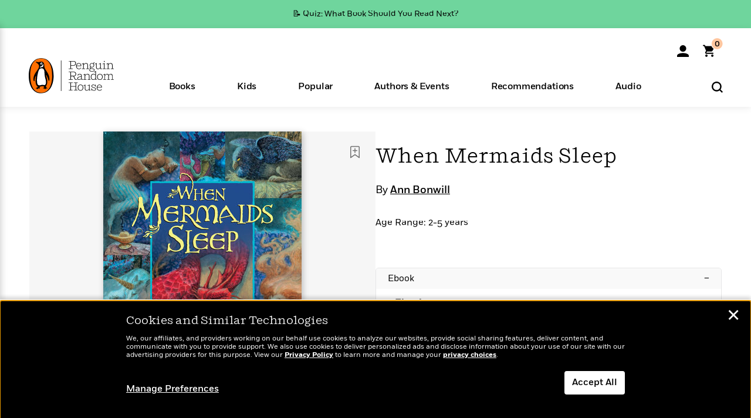

--- FILE ---
content_type: text/html; charset=UTF-8
request_url: https://www.penguinrandomhouse.com/wp-admin/admin-ajax.php
body_size: -51
content:
{"isbns":[{"9780375980961":[{"450jpg":"https:\/\/images3.penguinrandomhouse.com\/cover\/\/9780375980961"},{"100gif":"https:\/\/images3.penguinrandomhouse.com\/cover\/100gif\/9780375980961"},{"200gif":"https:\/\/images3.penguinrandomhouse.com\/cover\/200gif\/9780375980961"},{"d":"https:\/\/images3.penguinrandomhouse.com\/cover\/d\/9780375980961"},{"m":"https:\/\/images3.penguinrandomhouse.com\/cover\/m\/9780375980961"},{"700jpg":"https:\/\/images3.penguinrandomhouse.com\/cover\/700jpg\/9780375980961"},{"g":"https:\/\/images3.penguinrandomhouse.com\/cover\/g\/9780375980961"},{"1330tif":"https:\/\/images3.penguinrandomhouse.com\/cover\/1330tif\/9780375980961"},{"tif":"https:\/\/images3.penguinrandomhouse.com\/cover\/tif\/9780375980961"},{"pdf":"https:\/\/images3.penguinrandomhouse.com\/cover\/pdf\/9780375980961"}]}],"clocktime":"Total execution time in seconds: 1.8233020305634"}


--- FILE ---
content_type: text/html; charset=UTF-8
request_url: https://www.penguinrandomhouse.com/ajaxc/get-affiliate-link/216083?affiliatesiteid=301
body_size: 576
content:
{"message":"success","statusCode":0,"uniqueId":null,"workId":216083,"affiliateLinkResponses":[{"message":"success","statusCode":0,"affiliateData":[{"description":"Amazon","displayName":"Amazon","isbn":"9780375980961","linkUrl":"https:\/\/www.amazon.com\/gp\/product\/B00AGVNHTE?tag=randohouseinc7986-20","onSaleDate":"2013-05-28T00:00:00.000+00:00","retailerId":7,"siteId":301,"trackingCode":"randohouseinc7986-20"},{"description":"Apple","displayName":"Apple Books","isbn":"9780375980961","linkUrl":"https:\/\/goto.applebooks.apple\/9780375980961?at=11l3IH&ct=PRHEFFDF5A7F1--9780375980961","onSaleDate":"2013-05-28T00:00:00.000+00:00","retailerId":3,"siteId":301,"trackingCode":"PRHEFFDF5A7F1"},{"description":"B&N","displayName":"Barnes & Noble","isbn":"9780375980961","linkUrl":"https:\/\/www.barnesandnoble.com\/w\/?ean=9780375980961","onSaleDate":"2013-05-28T00:00:00.000+00:00","retailerId":2,"siteId":301,"trackingCode":"PRHEFFDF5A7F1"},{"description":"Books A Million","displayName":"Books A Million","isbn":"9780375980961","linkUrl":"https:\/\/www.tkqlhce.com\/click-8373827-10747236?SID=PRHEFFDF5A7F1--9780375980961&url=https:\/\/www.booksamillion.com\/p\/9780375980961","onSaleDate":"2013-05-28T00:00:00.000+00:00","retailerId":5,"siteId":301,"trackingCode":"PRHEFFDF5A7F1"},{"description":"Google Play Store","displayName":"Google Play","isbn":"9780375980961","linkUrl":"https:\/\/play.google.com\/store\/books\/details?id=ISBN_9780375980961&PAffiliateID=1011ld4r&PCamRefID=PRHEFFDF5A7F1","onSaleDate":"2013-05-28T00:00:00.000+00:00","retailerId":22,"siteId":301,"trackingCode":"PRHEFFDF5A7F1"},{"description":"Kobo","displayName":"Kobo","isbn":"9780375980961","linkUrl":"https:\/\/click.linksynergy.com\/link?id=VD9*lkiWNd8&offerid=258185.12829781935712206&type=2&u1=PRHEFFDF5A7F1--9780375980961&murl=https%3A%2F%2Fwww.kobo.com%2Fsearch%3Fquery%3D9780375980961","onSaleDate":"2013-05-28T00:00:00.000+00:00","retailerId":1,"siteId":301,"trackingCode":"PRHEFFDF5A7F1"}],"authorName":"Ann Bonwill","bookTitle":"When Mermaids Sleep","categories":"Children's Books, Children's Picture Books","format":"Ebook","isbn":"9780375980961","onSaleDate":"2013-05-28T00:00:00.000+00:00","uniqueId":"","currentDate":"2025-12-23T22:33:43.660+00:00"}]}

--- FILE ---
content_type: application/x-javascript;charset=utf-8
request_url: https://scode.randomhouse.com/id?d_visid_ver=3.3.0&d_fieldgroup=A&mcorgid=683138055267EABE0A490D4C%40AdobeOrg&mid=27643226451987132285328801376314742347&ts=1766529220816
body_size: -41
content:
{"mid":"27643226451987132285328801376314742347"}